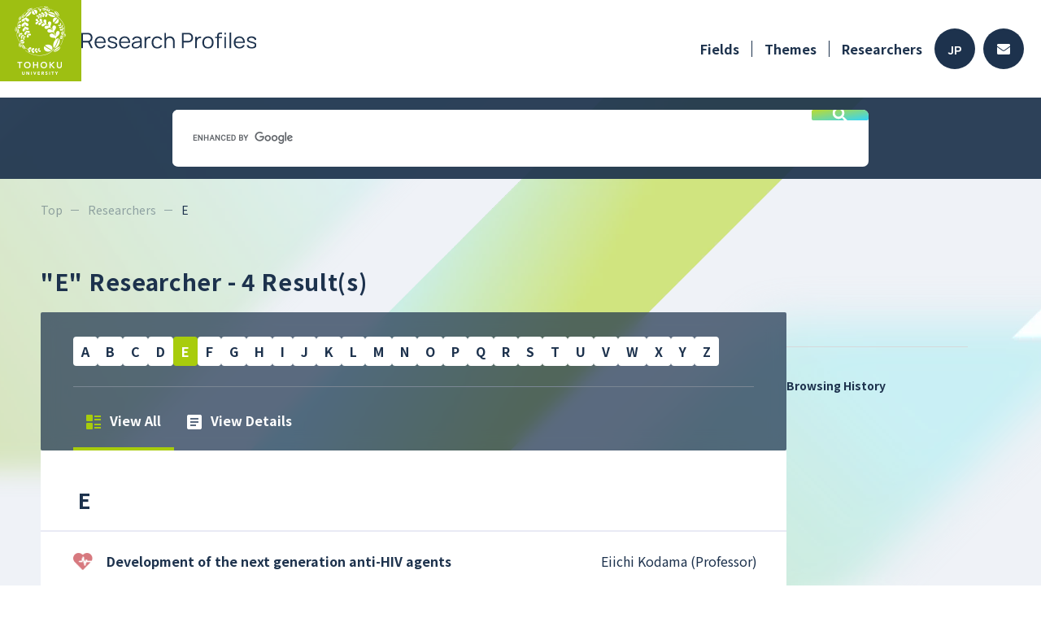

--- FILE ---
content_type: text/html; charset=utf-8
request_url: https://www.rpip.tohoku.ac.jp/seeds/researcher/alphabet:e/lang:en/
body_size: 35941
content:
<!DOCTYPE html PUBLIC "-//W3C//DTD XHTML 1.0 Strict//EN" "http://www.w3.org/TR/xhtml1/DTD/xhtml1-strict.dtd">
<html xmlns="http://www.w3.org/1999/xhtml" xml:lang="en">
<head>
    <base href="https://www.rpip.tohoku.ac.jp/seeds/" />
    <meta name="viewport" content="width=device-width, initial-scale=1">
    <meta http-equiv="content-type" content="text/html; charset=utf-8" />
    <meta http-equiv="content-script-type" content="text/javascript" />
    <meta http-equiv="content-style-type" content="text/css" />
    <title>&#039;e&#039; Researchers - TU Research Profiles</title>
            <meta name="description" content="" />
                <meta name="keywords" content="" />
    
    
    <link href="/seeds/assets/font-awesome/css/font-awesome.min.css?1" type="text/css" rel="stylesheet" media="all" />
<link href="/seeds/assets/normalize.css?1" type="text/css" rel="stylesheet" media="all" />
<link href="/seeds/css/2023.main.css?1" type="text/css" rel="stylesheet" media="all" />
<link href="/seeds/css/2023.lower.css?1" type="text/css" rel="stylesheet" media="all" />
<link href="/seeds/assets/fancybox/jquery.fancybox.css?1" type="text/css" rel="stylesheet" media="all" />
<link href="/seeds/css/statics/contact.css?1" type="text/css" rel="stylesheet" media="all" />
<link href="/seeds/css/2023.pager.css?1" type="text/css" rel="stylesheet" media="all" />
<link href="/seeds/css/2023.list.css?1" type="text/css" rel="stylesheet" media="all" />
<link href="/seeds/css/2023.theme.css?1" type="text/css" rel="stylesheet" media="all" />


        <!-- Google Tag Manager -->
    <script>(function(w, d, s, l, i) {
            w[l] = w[l] || [];
            w[l].push({
                'gtm.start':
                    new Date().getTime(),
                event: 'gtm.js'
            });
            var f = d.getElementsByTagName(s)[0],
                j = d.createElement(s),
                dl = l != 'dataLayer' ? '&l=' + l : '';
            j.async = true;
            j.src =
                'https://www.googletagmanager.com/gtm.js?id=' + i + dl;
            f.parentNode.insertBefore(j, f);
        })(window, document, 'script', 'dataLayer', 'GTM-NCV73CH');</script>
    <!-- End Google Tag Manager -->


    <script type="text/javascript" src="/seeds/assets/jquery.min.js"></script>
<script type="text/javascript" src="/seeds/js/2023.common.js"></script>
<script type="text/javascript" src="/seeds/js/jquery.highlight-3.js"></script>
<script type="text/javascript" src="/seeds/assets/fancybox/jquery.fancybox.js"></script>
<script type="text/javascript" src="/seeds/js/download_csv.js"></script>
<script type="text/javascript" src="/seeds/js/profile.js"></script>

</head>

<body class="en">
        <!-- Google Tag Manager (noscript) -->
    <noscript>
        <iframe src="https://www.googletagmanager.com/ns.html?id=GTM-NCV73CH"
            height="0" width="0" style="display:none;visibility:hidden"></iframe>
    </noscript>
    <!-- End Google Tag Manager (noscript) -->


    <input type="hidden" name="root" value="/seeds/" />

    <div id="wholewrapper">
        <header>
            <div class="inner">
                <h1>
                    <a href="/seeds/lang:en/">
                        <img src="media/images/common/2023/header-logo.png" alt="">
                        <img src="media/images/common/2023/title_en.svg" alt="Research Profiles" />
                    </a>
                </h1>
                <div class="menu">
                    <div class="pc">
                        <ul class="navi">
                            <li class="has_children">
                                <a href="/seeds/field/10/Medical/lang:en/">Fields</a>
                                <ul class="depth2">
                                                                            <li>
                                            <a href="/seeds/field/10/Medical/lang:en/">
                                                <img src="media/images/common/ic_medical.png" alt="" />
                                                Medical
                                            </a>
                                        </li>
                                                                            <li>
                                            <a href="/seeds/field/1/Life+Sciences/lang:en/">
                                                <img src="media/images/common/ic_life.png" alt="" />
                                                Life Sciences
                                            </a>
                                        </li>
                                                                            <li>
                                            <a href="/seeds/field/2/Information+Communication/lang:en/">
                                                <img src="media/images/common/ic_info.png" alt="" />
                                                Information Communication
                                            </a>
                                        </li>
                                                                            <li>
                                            <a href="/seeds/field/3/Environment/lang:en/">
                                                <img src="media/images/common/ic_eco.png" alt="" />
                                                Environment
                                            </a>
                                        </li>
                                                                            <li>
                                            <a href="/seeds/field/4/Nanotechnology+/+Materials/lang:en/">
                                                <img src="media/images/common/ic_tech.png" alt="" />
                                                Nanotechnology / Materials
                                            </a>
                                        </li>
                                                                            <li>
                                            <a href="/seeds/field/5/Energy/lang:en/">
                                                <img src="media/images/common/ic_energy.png" alt="" />
                                                Energy
                                            </a>
                                        </li>
                                                                            <li>
                                            <a href="/seeds/field/6/Manufacturing+Technology/lang:en/">
                                                <img src="media/images/common/ic_factory.png" alt="" />
                                                Manufacturing Technology
                                            </a>
                                        </li>
                                                                            <li>
                                            <a href="/seeds/field/7/Social+Infrastructure/lang:en/">
                                                <img src="media/images/common/ic_social.png" alt="" />
                                                Social Infrastructure
                                            </a>
                                        </li>
                                                                            <li>
                                            <a href="/seeds/field/8/Frontier/lang:en/">
                                                <img src="media/images/common/ic_frontier.png" alt="" />
                                                Frontier
                                            </a>
                                        </li>
                                                                            <li>
                                            <a href="/seeds/field/9/Human+and+social+sciences/lang:en/">
                                                <img src="media/images/common/ic_human.png" alt="" />
                                                Human and social sciences
                                            </a>
                                        </li>
                                                                    </ul>
                            </li>
                            <li><a href="/seeds/profile/all/lang:en/">Themes</a></li>
                            <li><a href="/seeds/researcher/all/lang:en/">Researchers</a></li>
                        </ul>
                        <div class="buttons">
                                                                                        <a class="lang" href="/seeds/lang:jp/">JP</a>
                                                        <a class="contact" href="/seeds/top/contacts/lang:en/">
                                <svg height="13" viewBox="0 0 16 13" width="16" xmlns="http://www.w3.org/2000/svg">
                                    <path d="m15.7 67.889a.188.188 0 0 1 .3.144v7.5a1.487 1.487 0 0 1 -1.5 1.467h-13a1.487 1.487 0 0 1 -1.5-1.472v-7.492a.187.187 0 0 1 .3-.144c.7.534 1.628 1.211 4.816 3.484.659.472 1.772 1.466 2.881 1.46 1.116.009 2.25-1.006 2.884-1.46 3.191-2.276 4.119-2.954 4.819-3.487zm-7.7 3.962c.725.012 1.769-.9 2.294-1.27 4.147-2.953 4.462-3.211 5.419-3.947a.729.729 0 0 0 .287-.58v-.583a1.487 1.487 0 0 0 -1.5-1.471h-13a1.487 1.487 0 0 0 -1.5 1.472v.583a.733.733 0 0 0 .288.58c.956.733 1.272.994 5.419 3.947.524.374 1.568 1.281 2.293 1.269z" transform="translate(0 -64)" />
                                </svg>
                            </a>
                        </div>
                    </div>
                    <div class="sp">
                        <span class="menu_button">
                            <img src="media/images/common/2023/sp_menu_button.svg" alt="" />
                        </span>
                    </div>
                </div>
            </div>
        </header>
        <div class="free_word_search">
    <script async src="https://cse.google.com/cse.js?cx=b389d388679a8418b"></script>
    <div class="gcse-search"></div>
</div>

        <div class="inner">
            <div id="pankuzu">
                <ul>
                    <li><a href="/seeds/lang:en/">Top</a></li>
                                <li><a href="/seeds/researcher/all/lang:en/">Researchers</a></li>
        <li><span>E</span></li>    
                </ul>
            </div>
            <div class="clearfix">
                
        
    








    


<input type="hidden" class="keyword" value="">

<article id="main">

            <h2>&quot;E&quot; Researcher <span>- 4 Result(s)</span></h2>
        <form action="/seeds/search/download/" method="post" id="downloadCsvForm" rel="external">
                    <input type="hidden" name="search_keyword" id="search_keyword" value="e" />
                <input type="hidden" name="classify" id="classify" value="13" />
        <input type="hidden" name="search" id="search" value="search" />
    </form>

    <div class="results">
                                    

        
                    <div class="ctrl initials">
                                                                            <div class="pc">
                            <div class="horizontal-switch">
                                <ul class="char">
                                                                            <li class="alphabet_a"><a href="/seeds/researcher/alphabet:a/lang:en/">A</a></li>
                                                                            <li class="alphabet_b"><a href="/seeds/researcher/alphabet:b/lang:en/">B</a></li>
                                                                            <li class="alphabet_c"><a href="/seeds/researcher/alphabet:c/lang:en/">C</a></li>
                                                                            <li class="alphabet_d"><a href="/seeds/researcher/alphabet:d/lang:en/">D</a></li>
                                                                            <li class="alphabet_e active"><a href="/seeds/researcher/alphabet:e/lang:en/">E</a></li>
                                                                            <li class="alphabet_f"><a href="/seeds/researcher/alphabet:f/lang:en/">F</a></li>
                                                                            <li class="alphabet_g"><a href="/seeds/researcher/alphabet:g/lang:en/">G</a></li>
                                                                            <li class="alphabet_h"><a href="/seeds/researcher/alphabet:h/lang:en/">H</a></li>
                                                                            <li class="alphabet_i"><a href="/seeds/researcher/alphabet:i/lang:en/">I</a></li>
                                                                            <li class="alphabet_j"><a href="/seeds/researcher/alphabet:j/lang:en/">J</a></li>
                                                                            <li class="alphabet_k"><a href="/seeds/researcher/alphabet:k/lang:en/">K</a></li>
                                                                            <li class="alphabet_l"><a href="/seeds/researcher/alphabet:l/lang:en/">L</a></li>
                                                                            <li class="alphabet_m"><a href="/seeds/researcher/alphabet:m/lang:en/">M</a></li>
                                                                            <li class="alphabet_n"><a href="/seeds/researcher/alphabet:n/lang:en/">N</a></li>
                                                                            <li class="alphabet_o"><a href="/seeds/researcher/alphabet:o/lang:en/">O</a></li>
                                                                            <li class="alphabet_p"><a href="/seeds/researcher/alphabet:p/lang:en/">P</a></li>
                                                                            <li class="alphabet_q"><a href="/seeds/researcher/alphabet:q/lang:en/">Q</a></li>
                                                                            <li class="alphabet_r"><a href="/seeds/researcher/alphabet:r/lang:en/">R</a></li>
                                                                            <li class="alphabet_s"><a href="/seeds/researcher/alphabet:s/lang:en/">S</a></li>
                                                                            <li class="alphabet_t"><a href="/seeds/researcher/alphabet:t/lang:en/">T</a></li>
                                                                            <li class="alphabet_u"><a href="/seeds/researcher/alphabet:u/lang:en/">U</a></li>
                                                                            <li class="alphabet_v"><a href="/seeds/researcher/alphabet:v/lang:en/">V</a></li>
                                                                            <li class="alphabet_w"><a href="/seeds/researcher/alphabet:w/lang:en/">W</a></li>
                                                                            <li class="alphabet_x"><a href="/seeds/researcher/alphabet:x/lang:en/">X</a></li>
                                                                            <li class="alphabet_y"><a href="/seeds/researcher/alphabet:y/lang:en/">Y</a></li>
                                                                            <li class="alphabet_z"><a href="/seeds/researcher/alphabet:z/lang:en/">Z</a></li>
                                                                                                        </ul>
                            </div>
                            <div class="tab">
                                <ul class="type">
                                    <li class="active">
                                        <a href="/seeds/researcher/alphabet:e/list_detail:0/lang:en/">
                                            <svg viewBox="0 0 18 18" xmlns="http://www.w3.org/2000/svg">
                                                <g>
                                                    <rect height="8" rx="1" width="8" />
                                                    <rect height="8" rx="1" width="8" y="10" />
                                                    <path d="m10 1h8v2h-8z" />
                                                    <path d="m10 5h8v2h-8z" />
                                                    <path d="m10 11h8v2h-8z" />
                                                    <path d="m10 15h8v2h-8z" />
                                                </g>
                                            </svg>
                                            View All
                                        </a>
                                    </li>
                                    <li class="">
                                        <a href="/seeds/researcher/alphabet:e/list_detail:1/lang:en/">
                                            <svg viewBox="0 0 18 18" xmlns="http://www.w3.org/2000/svg">
                                                <path d="m124-826h7v-2h-7zm0-4h10v-2h-10zm0-4h10v-2h-10zm-2 12a1.926 1.926 0 0 1 -1.412-.588 1.926 1.926 0 0 1 -.588-1.412v-14a1.926 1.926 0 0 1 .588-1.412 1.926 1.926 0 0 1 1.412-.588h14a1.926 1.926 0 0 1 1.413.588 1.926 1.926 0 0 1 .587 1.412v14a1.926 1.926 0 0 1 -.587 1.412 1.926 1.926 0 0 1 -1.413.588z" transform="translate(-120 840)" />
                                            </svg>
                                            View Details
                                        </a>
                                    </li>
                                </ul>
                            </div>
                        </div>
                        <div class="sp">
                            <div class="pulldown-switch">
                                <span>
                                                                                                                        E
                                                                                                            </span>
                                <ul class="tile">
                                                                            <li class="alphabet_a"><a href="/seeds/researcher/alphabet:a/lang:en/">A</a></li>
                                                                            <li class="alphabet_b"><a href="/seeds/researcher/alphabet:b/lang:en/">B</a></li>
                                                                            <li class="alphabet_c"><a href="/seeds/researcher/alphabet:c/lang:en/">C</a></li>
                                                                            <li class="alphabet_d"><a href="/seeds/researcher/alphabet:d/lang:en/">D</a></li>
                                                                            <li class="alphabet_e active"><a href="/seeds/researcher/alphabet:e/lang:en/">E</a></li>
                                                                            <li class="alphabet_f"><a href="/seeds/researcher/alphabet:f/lang:en/">F</a></li>
                                                                            <li class="alphabet_g"><a href="/seeds/researcher/alphabet:g/lang:en/">G</a></li>
                                                                            <li class="alphabet_h"><a href="/seeds/researcher/alphabet:h/lang:en/">H</a></li>
                                                                            <li class="alphabet_i"><a href="/seeds/researcher/alphabet:i/lang:en/">I</a></li>
                                                                            <li class="alphabet_j"><a href="/seeds/researcher/alphabet:j/lang:en/">J</a></li>
                                                                            <li class="alphabet_k"><a href="/seeds/researcher/alphabet:k/lang:en/">K</a></li>
                                                                            <li class="alphabet_l"><a href="/seeds/researcher/alphabet:l/lang:en/">L</a></li>
                                                                            <li class="alphabet_m"><a href="/seeds/researcher/alphabet:m/lang:en/">M</a></li>
                                                                            <li class="alphabet_n"><a href="/seeds/researcher/alphabet:n/lang:en/">N</a></li>
                                                                            <li class="alphabet_o"><a href="/seeds/researcher/alphabet:o/lang:en/">O</a></li>
                                                                            <li class="alphabet_p"><a href="/seeds/researcher/alphabet:p/lang:en/">P</a></li>
                                                                            <li class="alphabet_q"><a href="/seeds/researcher/alphabet:q/lang:en/">Q</a></li>
                                                                            <li class="alphabet_r"><a href="/seeds/researcher/alphabet:r/lang:en/">R</a></li>
                                                                            <li class="alphabet_s"><a href="/seeds/researcher/alphabet:s/lang:en/">S</a></li>
                                                                            <li class="alphabet_t"><a href="/seeds/researcher/alphabet:t/lang:en/">T</a></li>
                                                                            <li class="alphabet_u"><a href="/seeds/researcher/alphabet:u/lang:en/">U</a></li>
                                                                            <li class="alphabet_v"><a href="/seeds/researcher/alphabet:v/lang:en/">V</a></li>
                                                                            <li class="alphabet_w"><a href="/seeds/researcher/alphabet:w/lang:en/">W</a></li>
                                                                            <li class="alphabet_x"><a href="/seeds/researcher/alphabet:x/lang:en/">X</a></li>
                                                                            <li class="alphabet_y"><a href="/seeds/researcher/alphabet:y/lang:en/">Y</a></li>
                                                                            <li class="alphabet_z"><a href="/seeds/researcher/alphabet:z/lang:en/">Z</a></li>
                                                                                                        </ul>
                            </div>

                            <div class="pulldown-switch">
                                <span>
                                                                            <svg viewBox="0 0 18 18" xmlns="http://www.w3.org/2000/svg">
                                            <g>
                                                <rect height="8" rx="1" width="8" />
                                                <rect height="8" rx="1" width="8" y="10" />
                                                <path d="m10 1h8v2h-8z" />
                                                <path d="m10 5h8v2h-8z" />
                                                <path d="m10 11h8v2h-8z" />
                                                <path d="m10 15h8v2h-8z" />
                                            </g>
                                        </svg>
                                        View All                                                                    </span>
                                <ul>
                                    <li><a href="/seeds/researcher/alphabet:e/list_detail:0/lang:en/">
                                            <svg viewBox="0 0 18 18" xmlns="http://www.w3.org/2000/svg">
                                                <g>
                                                    <rect height="8" rx="1" width="8" />
                                                    <rect height="8" rx="1" width="8" y="10" />
                                                    <path d="m10 1h8v2h-8z" />
                                                    <path d="m10 5h8v2h-8z" />
                                                    <path d="m10 11h8v2h-8z" />
                                                    <path d="m10 15h8v2h-8z" />
                                                </g>
                                            </svg> View All</a></li>
                                    <li><a href="/seeds/researcher/alphabet:e/list_detail:1/lang:en/">
                                            <svg viewBox="0 0 18 18" xmlns="http://www.w3.org/2000/svg">
                                                <path d="m124-826h7v-2h-7zm0-4h10v-2h-10zm0-4h10v-2h-10zm-2 12a1.926 1.926 0 0 1 -1.412-.588 1.926 1.926 0 0 1 -.588-1.412v-14a1.926 1.926 0 0 1 .588-1.412 1.926 1.926 0 0 1 1.412-.588h14a1.926 1.926 0 0 1 1.413.588 1.926 1.926 0 0 1 .587 1.412v14a1.926 1.926 0 0 1 -.587 1.412 1.926 1.926 0 0 1 -1.413.588z" transform="translate(-120 840)" />
                                            </svg> View Details</a></li>
                                </ul>
                            </div>
                        </div>
                                    
                                            </div>
        
        <section >
                                                                                <h3>&nbsp;E</h3>                                            <table class="list list-hasH3 list-noborder">
                                                            <tr class="medical list">
                <th class="seeds" title="2011-03-03 13:21:02">
                        <a href="/seeds/profile/150/search_keyword:/lang:en/?iok=1769111479"><strong>Development of the next generation anti-HIV agents</strong></a>        </th>
        <td class="researcher">
                        Eiichi Kodama (Professor)        </td>
    </tr>
                                                            <tr class="medical list">
                <th class="seeds" title="2021-07-08 16:19:21">
                        <a href="/seeds/profile/635/search_keyword:/lang:en/?iok=1769111479"><strong>Development and evaluation of various inhibitors and disinfectants for  SARS-CoV-2</strong></a>        </th>
        <td class="researcher">
                        Eiichi Kodama (Professor)        </td>
    </tr>
                                                    </table>
                                            <table class="list list-hasH3 list-noborder">
                                                            <tr class="tech list">
                <th class="seeds" title="2017-02-01 16:08:40">
                        <a href="/seeds/profile/510/search_keyword:/lang:en/?iok=1769111479"><strong>Hydrogen embrittlement of high strength steels</strong></a>        </th>
        <td class="researcher">
                        Eiji Akiyama (Professor)        </td>
    </tr>
                                                    </table>
                                            <table class="list list-hasH3 list-noborder">
                                                            <tr class="medical list">
                <th class="seeds" title="2017-01-20 11:48:12">
                        <a href="/seeds/profile/488/search_keyword:/lang:en/?iok=1769111479"><strong>Yeast models of familial Alzheimer disease to screen for gamma-secretase inhibitors and modulators</strong></a>        </th>
        <td class="researcher">
                        Eugene Futai (Associate Professor)        </td>
    </tr>
                                                    </table>
                                    
                            
                    </section>

        <div class="ctrl pager">
            <div class="horizontal-switch">
                            </div>
        </div>
    </div>

</article>

                <div id="sidebar">
    <h4>Browsing History</h4>
    
        <div class="sp" id="pagetop">
        <a href="#wholewrapper">
            <svg viewBox="0 0 14 14" xmlns="http://www.w3.org/2000/svg">
                <path d="m166.125-786v-10.653l-4.9 4.9-1.225-1.247 7-7 7 7-1.225 1.247-4.9-4.9v10.653z" transform="translate(-160 800)" />
            </svg>
        </a>
    </div>
</div>
            </div>
        </div>

        <div class="pc">
            <div class="free_word_search">
    <script async src="https://cse.google.com/cse.js?cx=b389d388679a8418b"></script>
    <div class="gcse-search"></div>
</div>
        </div>
        <footer>
    <div class="inner">
        <div class="logo">
            <h1>
                <a href="/seeds/lang:en/">
                                        Research Profiles                </a>
            </h1>
            <div class="copyright1 pc">&copy;TOHOKU UNIVERSITY</div>
        </div>
        <ul class="navi">
            <li><a href="/seeds/top/beginners/lang:en/">How to Use</a></li>
            <li><a href="/seeds/top/contacts/lang:en/">FAQ</a></li>
            <li><a href="/seeds/mypage_register/login/lang:en/" target="_blank">For Researchers</a></li>
            <li><a href="/seeds/top/site_policy/lang:en/">Site Policy [jp]</a></li>
        </ul>
    </div>
    <div class="copyright2 sp">
        &copy;TOHOKU UNIVERSITY
    </div>
</footer>

        <div id="pulldown">
    <header>
        <div class="inner">
            <h1>
                <a href="/seeds/lang:en/">
                    <img src="media/images/common/2023/header-logo.png" alt="">
                                        <img src="media/images/common/2023/title_en.svg" alt="Research Profiles" />                </a>
            </h1>
            <div class="menu">
                <span class="menu_button">
                    <img src="media/images/common/2023/sp_menu_button_close.svg" alt="" />
                </span>
            </div>
        </div>
    </header>
    <div class="navi">
        <div class="fields">
            <h3>Fields</h3>
            <ul>
                                    <li>
                        <a href="/seeds/field/10/Medical/lang:en/">
                            <span class="icon">
                                <img src="media/images/common/ic_medical.png" alt="" />
                            </span>
                            <span class="name">
                                Medical                            </span>
                        </a>
                    </li>
                                    <li>
                        <a href="/seeds/field/1/Life+Sciences/lang:en/">
                            <span class="icon">
                                <img src="media/images/common/ic_life.png" alt="" />
                            </span>
                            <span class="name">
                                Life Sciences                            </span>
                        </a>
                    </li>
                                    <li>
                        <a href="/seeds/field/2/Information+Communication/lang:en/">
                            <span class="icon">
                                <img src="media/images/common/ic_info.png" alt="" />
                            </span>
                            <span class="name">
                                Information Communication                            </span>
                        </a>
                    </li>
                                    <li>
                        <a href="/seeds/field/3/Environment/lang:en/">
                            <span class="icon">
                                <img src="media/images/common/ic_eco.png" alt="" />
                            </span>
                            <span class="name">
                                Environment                            </span>
                        </a>
                    </li>
                                    <li>
                        <a href="/seeds/field/4/Nanotechnology+/+Materials/lang:en/">
                            <span class="icon">
                                <img src="media/images/common/ic_tech.png" alt="" />
                            </span>
                            <span class="name">
                                Nanotechnology / Materials                            </span>
                        </a>
                    </li>
                                    <li>
                        <a href="/seeds/field/5/Energy/lang:en/">
                            <span class="icon">
                                <img src="media/images/common/ic_energy.png" alt="" />
                            </span>
                            <span class="name">
                                Energy                            </span>
                        </a>
                    </li>
                                    <li>
                        <a href="/seeds/field/6/Manufacturing+Technology/lang:en/">
                            <span class="icon">
                                <img src="media/images/common/ic_factory.png" alt="" />
                            </span>
                            <span class="name">
                                Manufacturing Technology                            </span>
                        </a>
                    </li>
                                    <li>
                        <a href="/seeds/field/7/Social+Infrastructure/lang:en/">
                            <span class="icon">
                                <img src="media/images/common/ic_social.png" alt="" />
                            </span>
                            <span class="name">
                                Social Infrastructure                            </span>
                        </a>
                    </li>
                                    <li>
                        <a href="/seeds/field/8/Frontier/lang:en/">
                            <span class="icon">
                                <img src="media/images/common/ic_frontier.png" alt="" />
                            </span>
                            <span class="name">
                                Frontier                            </span>
                        </a>
                    </li>
                                    <li>
                        <a href="/seeds/field/9/Human+and+social+sciences/lang:en/">
                            <span class="icon">
                                <img src="media/images/common/ic_human.png" alt="" />
                            </span>
                            <span class="name">
                                Human and social sciences                            </span>
                        </a>
                    </li>
                            </ul>
        </div>
        <div class="pages">
            <ul>
                <li><a href="/seeds/field/10/Medical/lang:en/">Fields</a></li>
                <li><a href="/seeds/profile/all/lang:en/">Themes</a></li>
                <li><a href="/seeds/researcher/all/lang:en/">Researchers</a></li>
            </ul>
        </div>
        <div class="lang">
            <a class="jp " href="/seeds/lang:jp/">日本語</a>
            <a class="en active" href="/seeds/lang:en/">ENGLISH</a>
        </div>
        <div class="close">
            <span class="button">
                <span class="icon">
                    <img src="media/images/common/2023/sp_menu_button_close.svg" alt="" />
                </span>
                                Close            </span>
        </div>
    </div>
</div>
    </div>

    <script type="text/javascript">
var gaJsHost = (("https:" == document.location.protocol) ? "https://ssl." : "http://www.");
document.write(unescape("%3Cscript src='" + gaJsHost + "google-analytics.com/ga.js' type='text/javascript'%3E%3C/script%3E"));
</script>
<script type="text/javascript">
try {
var pageTracker = _gat._getTracker("UA-12850797-1");
pageTracker._trackPageview();
} catch(err) {}</script>
</body>

</html>


--- FILE ---
content_type: text/css
request_url: https://www.rpip.tohoku.ac.jp/seeds/css/2023.list.css?1
body_size: 11205
content:
@charset "UTF-8";
#sidebar {
  padding-top: 97px;
}
@media screen and (max-width: 979px) {
  #sidebar {
    padding-top: 64px;
  }
}

#main section table tr.detail td h4 a span.new, #main section table tr.list th a span.new {
  position: relative;
  display: inline-block;
  background-color: #f03d52;
  color: white;
  font-weight: bold;
  text-transform: uppercase;
  font-family: sans-serif;
  font-size: 11px;
  margin-right: 5px;
  padding: 3px 3px 1px;
  line-height: 1.4;
}

@media print, screen and (min-width: 980px) {
  #main {
    padding-bottom: 128px;
  }
}
#main .ctrl.initials {
  border-radius: 2px;
  background-color: rgba(28, 49, 76, 0.7);
  backdrop-filter: blur(10px);
  padding: 30px 40px 0;
}
@media screen and (max-width: 979px) {
  #main .ctrl.initials {
    padding: 4px 21px;
  }
}
#main .ctrl.pager {
  margin-top: 64px;
}
#main .ctrl .horizontal-switch ul {
  list-style: none;
  margin: 0;
  font-size: 0;
  padding: 0;
  display: flex;
  justify-content: center;
  align-items: center;
  gap: 10px;
}
body.en #main .ctrl .horizontal-switch ul {
  gap: 8px;
}
@media screen and (max-width: 979px) {
  #main .ctrl .horizontal-switch ul {
    padding: 0 21px;
  }
}
#main .ctrl .horizontal-switch ul.char {
  border-bottom: 1px solid #7b8794;
  padding-bottom: 25px;
  flex-wrap: wrap;
  justify-content: flex-start;
}
#main .ctrl .horizontal-switch ul.char li a,
#main .ctrl .horizontal-switch ul.char li span {
  padding: 14px 26px;
}
body.en #main .ctrl .horizontal-switch ul.char li a,
body.en #main .ctrl .horizontal-switch ul.char li span {
  border-radius: 4px;
  padding: 10px 10px;
}
@media screen and (max-width: 979px) {
  #main .ctrl .horizontal-switch ul.sort li {
    width: calc(50% - 2.5px);
  }
}
#main .ctrl .horizontal-switch ul.sort li.active a i.fa {
  color: #258aee;
}
#main .ctrl .horizontal-switch ul li {
  text-align: center;
  font-weight: bold;
  font-size: 16px;
  line-height: 1;
}
@media screen and (max-width: 979px) {
  #main .ctrl .horizontal-switch ul li {
    font-size: 15px;
  }
}
#main .ctrl .horizontal-switch ul li a,
#main .ctrl .horizontal-switch ul li span {
  display: block;
  border-radius: 7px;
  color: #1d324d;
  text-decoration: none;
  background-color: #fff;
  padding: 14px 30px;
}
@media screen and (max-width: 979px) {
  #main .ctrl .horizontal-switch ul li a,
#main .ctrl .horizontal-switch ul li span {
    border-radius: 4px;
    padding: 14.5px 15px;
  }
}
#main .ctrl .horizontal-switch ul li a:hover {
  background-color: #eff2f7;
  color: #9ebf12;
}
#main .ctrl .horizontal-switch ul li a:hover i:before {
  color: #333;
}
#main .ctrl .horizontal-switch ul li i.sort {
  display: inline-block;
  font-style: normal;
  padding-left: 16px;
  background-repeat: no-repeat;
  background-size: auto 12px;
  background-position: left center;
}
#main .ctrl .horizontal-switch ul li i.sort.desc {
  background-image: url(../media/images/list/arrow-down.png);
}
#main .ctrl .horizontal-switch ul li i.sort.asc {
  background-image: url(../media/images/list/arrow-up.png);
}
#main .ctrl .horizontal-switch ul li.active a,
#main .ctrl .horizontal-switch ul li.active span {
  background-color: #a8cc0c;
  color: #fff;
}
#main .ctrl .horizontal-switch ul li.active i.sort.desc {
  background-image: url(../media/images/list/arrow-down-active.png);
}
#main .ctrl .horizontal-switch ul li.active i.sort.asc {
  background-image: url(../media/images/list/arrow-up-active.png);
}
#main .ctrl .horizontal-switch ul li.dots span {
  background-color: transparent;
  color: #1d324d;
}
#main .ctrl .tab {
  margin-top: 11px;
}
#main .ctrl .tab ul.type {
  margin: 0;
  padding: 0;
  list-style: none;
  display: flex;
  justify-content: flex-start;
  align-items: flex-end;
  gap: 32px;
}
#main .ctrl .tab ul.type li a {
  display: block;
  padding: 22px 16px;
  border-bottom: 4px solid transparent;
  color: #fff;
  font-size: 16px;
  line-height: 1;
  font-weight: bold;
  text-decoration: none;
  transition: 0.2s ease-in-out;
}
#main .ctrl .tab ul.type li a svg {
  width: 18px;
  vertical-align: -4px;
  margin-right: 7px;
  fill: #fff;
  transition: 0.2s ease-in-out;
}
#main .ctrl .tab ul.type li a:hover {
  color: #a8cc0c;
}
#main .ctrl .tab ul.type li a:hover svg {
  fill: #a8cc0c;
}
#main .ctrl .tab ul.type li.active a {
  border-bottom-color: #a8cc0c;
  color: #fff;
}
#main .ctrl .tab ul.type li.active a svg {
  fill: #a8cc0c;
}
#main .ctrl .pulldown-switch {
  position: relative;
  margin: 16px 0;
}
#main .ctrl .pulldown-switch span {
  display: block;
  border-radius: 4px;
  color: #1d324d;
  text-decoration: none;
  background-color: #fff;
  padding: 0 16px;
  font-size: 15px;
  line-height: 44px;
  cursor: pointer;
}
#main .ctrl .pulldown-switch span svg {
  width: 18px;
  fill: #a8cc0c;
  margin-right: 10px;
  vertical-align: -3px;
}
#main .ctrl .pulldown-switch span::after {
  font-family: FontAwesome;
  content: "";
  padding-left: 0;
  padding-right: 0;
  float: right;
}
#main .ctrl .pulldown-switch span.opened::after {
  font-family: FontAwesome;
  content: "";
  padding-left: 0;
  padding-right: 0;
}
#main .ctrl .pulldown-switch ul {
  display: none;
  position: absolute;
  z-index: 10;
  top: 44px;
  left: 0;
  right: 0;
  border-left: 1px solid #dcdcdc;
  border-bottom-left-radius: 4px;
  border-bottom-right-radius: 4px;
  margin: 0;
  padding: 0;
  list-style: none;
}
#main .ctrl .pulldown-switch ul li {
  font-size: 12px;
  line-height: 1;
}
#main .ctrl .pulldown-switch ul li:first-child {
  border-top: none;
}
#main .ctrl .pulldown-switch ul li a {
  display: block;
  padding: 7px 13px;
  color: #37383c;
  background: #f4f4f4;
  border-right: 1px solid #ddd;
  border-bottom: 1px solid #ddd;
  text-decoration: none;
}
#main .ctrl .pulldown-switch ul li a svg {
  width: 18px;
  fill: #1d324d;
  margin-right: 6px;
  vertical-align: -4px;
}
#main .ctrl .pulldown-switch ul.tile li {
  width: 25%;
  float: left;
}
#main .ctrl .pulldown-switch ul.tile li a {
  text-align: center;
}
#main section {
  background-color: #fff;
  margin: 0;
}
@media screen and (max-width: 979px) {
  #main section {
    padding-bottom: 49px;
  }
}
#main section.list_detail {
  background-color: transparent;
}
#main section.list_detail h3 {
  background-color: white;
}
@media screen and (max-width: 979px) {
  #main section.list_detail td > h4 {
    padding-top: 15px !important;
  }
}
#main section.list_detail table.list {
  margin-bottom: 15px;
  background-color: white;
}
#main section h3 {
  margin: 0;
  font-weight: bold;
  font-size: 26px;
  line-height: 1;
  padding: 48px 40px 24px;
  border-bottom: 2px solid #e9eaf4;
}
@media screen and (max-width: 979px) {
  #main section h3 {
    font-size: 19px;
    padding: 27px 25px 16px;
  }
}
#main section table {
  width: 100%;
}
@media print, screen and (min-width: 980px) {
  #main section table {
    border-collapse: collapse;
  }
}
@media screen and (max-width: 979px) {
  #main section table {
    padding-top: 22px;
  }
  #main section table,
#main section table tbody,
#main section table tr,
#main section table th,
#main section table td {
    display: block;
  }
  #main section table tr {
    border-bottom: 1px solid #e9eaf4;
  }
}
@media screen and (max-width: 979px) {
  #main section table tr.list {
    margin: 0 21px;
    padding-bottom: 22px;
  }
  #main section table tr.list:first-child {
    border-top: 1px solid #e9eaf4;
  }
}
#main section table tr.list:has(a:hover) {
  background-color: rgba(239, 242, 247, 0.65);
}
#main section table tr.list th,
#main section table tr.list td {
  padding: 0;
  text-align: left;
}
@media print, screen and (min-width: 980px) {
  #main section table tr.list th,
#main section table tr.list td {
    border-bottom: 1px solid #e9eaf4;
    font-size: 16px;
    line-height: calc(26 / 16);
  }
}
#main section table tr.list th {
  background: url(../media/images/common/2023/list_arrow.svg) no-repeat 40px 50%;
  background-size: 24px;
}
@media screen and (max-width: 979px) {
  #main section table tr.list th {
    background-position: 0 23px;
    font-size: 15px;
    line-height: 1.5;
  }
}
#main section table tr.list th a {
  display: block;
  padding: 23px 20px 22px 81px;
  color: inherit;
}
@media screen and (max-width: 979px) {
  #main section table tr.list th a {
    padding: 22px 0 8px 37px;
  }
}
#main section table tr.list th a:hover {
  color: #1480b6;
}
#main section table tr.list th a span.highlight {
  background-color: yellow;
}
#main section table tr.list td {
  padding: 23px 0;
  width: 228px;
}
#main section table tr.list td span.highlight {
  background-color: yellow;
}
@media screen and (max-width: 979px) {
  #main section table tr.list td {
    padding: 0 0 0 37px;
    font-size: 15px;
    line-height: 1.5;
  }
}
@media screen and (max-width: 979px) {
  #main section table.list {
    padding-top: 0;
  }
  #main section table.list tr.list:first-child {
    border-top: none;
  }
}
#main section table tr.detail td {
  padding: 0;
  border-bottom: 10px solid #f4f7f6;
}
#main section table tr.detail td h4 {
  margin: 30px 30px 0;
  background-repeat: no-repeat;
  background-position: left center;
  background-size: auto 24px;
  padding: 0 0 0 33px;
  font-size: 20px;
  line-height: 24px;
}
@media screen and (max-width: 979px) {
  #main section table tr.detail td h4 {
    margin: 20px 21px 0;
  }
}
#main section table tr.detail td h4 a {
  color: #333;
}
#main section table tr.detail td h4 a span.new {
  top: -2px;
}
#main section table tr.detail td section.overview {
  padding: 0;
}
#main section table tr.detail:last-child td {
  border-bottom: none;
}
#main section div.contact {
  padding: 20px 10px 10px;
}
#main section div.contact ul {
  margin: 0;
  padding: 0 10px 0 30px;
}
#main #licenses {
  margin-top: 50px;
}
#main #licenses div.head div.technoarch {
  margin-top: 10px;
  text-align: right;
}
#main #licenses div.head div.technoarch a {
  color: #484848;
}
#main #licenses > section table {
  border-collapse: collapse;
}
#main #licenses > section table tr th,
#main #licenses > section table tr td {
  border-bottom: 1px solid #eee;
}
#main #licenses > section table tr td {
  padding: 10px 20px;
}
#main #licenses > section table tr td p {
  margin: 5px 0;
  font-size: 13px;
}
#main #licenses > section table tr td p.patent_item_no {
  float: left;
}
#main #licenses > section table tr td p.patent_pending {
  float: right;
}
#main #licenses > section table tr td p.patent_title {
  clear: both;
  padding: 6px 0 4px;
  font-size: 15px;
  line-height: 1.4;
  font-weight: bold;
}
#main #licenses > section table tr td p.patent_title span.highlight {
  background-color: yellow;
}
#main #licenses > section table tr td p.patent_researcher span.highlight {
  background-color: yellow;
}
#main #licenses > section table #show_all_patent td {
  text-align: center;
  padding: 20px 0;
}
#main #licenses > section table #show_all_patent td a {
  display: inline-block;
  padding: 5px 20px;
  border: 1px solid #ccc;
  color: #484848;
  font-size: 14px;
}
#main #licenses > section div.attentionforpatent {
  font-size: 14px;
  line-height: 1.4;
  padding: 30px 20px 20px;
}

/*# sourceMappingURL=2023.list.css.map */
